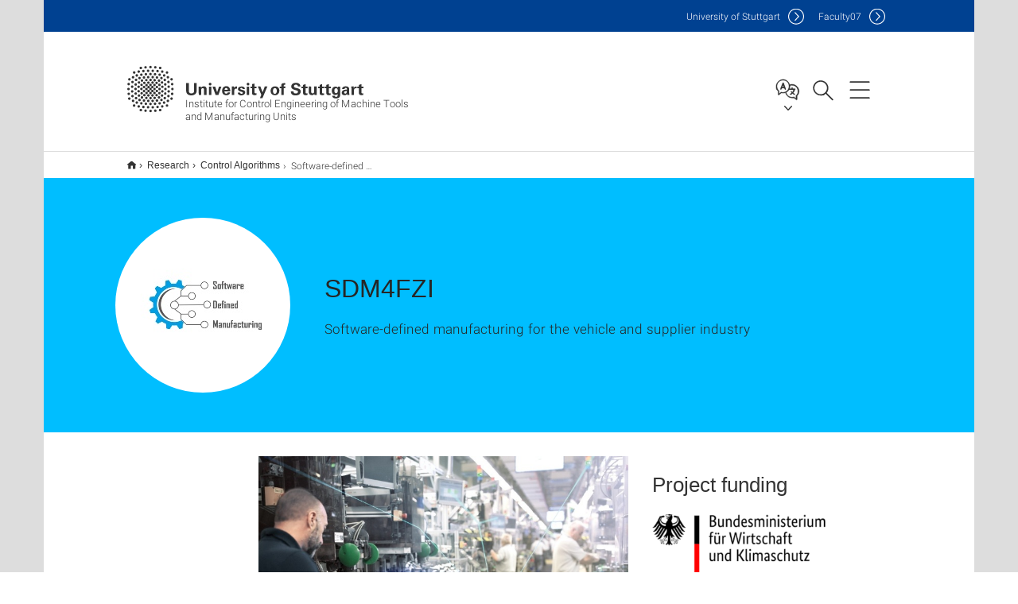

--- FILE ---
content_type: text/html;charset=UTF-8
request_url: https://www.isw.uni-stuttgart.de/en/research/control-algorithms/SDM4FZI/
body_size: 63058
content:
<!DOCTYPE html>
<!--[if lt IE 7]>      <html lang="de" class="no-js lt-ie9 lt-ie8 lt-ie7"> <![endif]-->
<!--[if IE 7]>         <html lang="de" class="no-js lt-ie9 lt-ie8"> <![endif]-->
<!--[if IE 8]>         <html lang="de" class="no-js lt-ie9"> <![endif]-->
<!--[if gt IE 8]><!-->


<!--
===================== version="0.1.29" =====================
-->

<html lang="en" class="no-js"> <!--<![endif]-->

<head>

<!-- start metadata (_metadata.hbs) -->
	<meta charset="UTF-8">
	<meta http-equiv="X-UA-Compatible" content="IE=edge"/>
	<meta name="creator" content="TIK" />
	<meta name="Publisher" content="Universität Stuttgart - TIK" />
	<meta name="Copyright" content="Universität Stuttgart" />
	<meta name="Content-language" content="en" />
	<meta name="Page-type" content="Bildungseinrichtung" />
	<meta name="viewport" content="width=device-width, initial-scale=1.0, shrink-to-fit=no"/>
	<meta name="robots" content="index, follow" />
	<meta name="system" content="20.0.18" />
	<meta name="template" content="3.0" />
	<meta name="Description" content="Software-defined manufacturing for the vehicle and supplier industry"/>	
	<meta name="og:title" content="SDM4FZI | Institute for Control Engineering of Machine Tools and Manufacturing Units | University of Stuttgart" />
	<meta name="og:description" content="Software-defined manufacturing for the vehicle and supplier industry "/>
	<meta name="og:image" content="https://www.isw.uni-stuttgart.de/img/forschung/projekte/SDM_Logo_quadrat.jpg" />
	<title>SDM4FZI | Institute for Control Engineering of Machine Tools and Manufacturing Units | University of Stuttgart</title><!-- Ende metadata -->


<!-- Styles-Einbindung (_styles.hbs) -->
	<link rel="apple-touch-icon" sizes="180x180" href="/system/modules/de.stuttgart.uni.v3.basics/resources/favicons/apple-touch-icon.png">
            <link rel="icon" type="image/png" sizes="32x32" href="/system/modules/de.stuttgart.uni.v3.basics/resources/favicons/favicon-32x32.png">
            <link rel="icon" type="image/png" sizes="16x16" href="/system/modules/de.stuttgart.uni.v3.basics/resources/favicons/favicon-16x16.png">
            <link rel="manifest" href="/system/modules/de.stuttgart.uni.v3.basics/resources/favicons/site.webmanifest">
            <link rel="mask-icon" href="/system/modules/de.stuttgart.uni.v3.basics/resources/favicons/safari-pinned-tab.svg" color="#ffffff">
            <meta name="msapplication-TileColor" content="#ffffff">
            <meta name="theme-color" content="#ffffff">
		
<link rel="stylesheet" href="/system/modules/de.stuttgart.uni.v3.basics/resources/css/styles.css" type="text/css" >
<link rel="stylesheet" href="/system/modules/de.stuttgart.uni.v3.basics/resources/css/tik.css" type="text/css" >
<link rel="stylesheet" href="/system/modules/de.stuttgart.uni.v3.basics/resources/css/jquery-ui/jquery-ui-1.11.4.min.css" type="text/css" >
<link rel="stylesheet" href="/system/modules/de.stuttgart.uni.v3.basics/resources/css/fancybox/jquery.fancybox357.min.css" type="text/css" >
<link rel="stylesheet" href="/system/modules/de.stuttgart.uni.v3.basics/resources/css/footer/footer.css" type="text/css" >
<link rel="stylesheet" href="/system/modules/de.stuttgart.uni.v3.basics/resources/css/audio/player.css" type="text/css" ><!-- Ende Styles-Einbindung -->

	<!-- Scripts
	================================================== --> 
	
	
<script src="/system/modules/de.stuttgart.uni.v3.basics/resources/js/bootstrap.js"></script>
<script src="/system/modules/de.stuttgart.uni.v3.basics/resources/js/aperto-bootstrap-ie-workaround.js"></script>
<script src="/system/modules/de.stuttgart.uni.v3.basics/resources/js/tik.js"></script>
<script src="/system/modules/de.stuttgart.uni.v3.basics/resources/js/jquery-ui/jquery-ui-1.11.4.min.js"></script>
<script src="/system/modules/de.stuttgart.uni.filters/resources/js/filters.js"></script>
<script src="/system/modules/de.stuttgart.uni.v3.basics/resources/js/fancybox/jquery.fancybox357.min.js"></script>
<script src="/system/modules/de.stuttgart.uni.v3.basics/resources/js/tippy-popper/popper.min.js"></script>
<script src="/system/modules/de.stuttgart.uni.v3.basics/resources/js/tippy-popper/tippy.min.js"></script>
<script src="/system/modules/de.stuttgart.uni.v3.zsb/resources/videointerview/js/dash.all.min.js"></script><style>
		.page-wrap > #page-complete > .container-fluid > .row > div > .row > .col-xs-12,
		.page-wrap > #page-complete > .container-fluid > .row > div > .row > .col-sm-12,
		.page-wrap > #page-complete > .container-fluid > .row > div > .row > .col-md-12,
		.page-wrap > #page-complete > .container-fluid > .row > div > .row > .col-lg-12,
		.page-wrap > #page-complete > .container > .row > div > .row > .col-xs-12,
		.page-wrap > #page-complete > .container > .row > div > .row > .col-sm-12,
		.page-wrap > #page-complete > .container > .row > div > .row > .col-md-12,
		.page-wrap > #page-complete > .container > .row > div > .row > .col-lg-12 {
			padding: 0;
		}
	</style>
</head>

<body class=" is-no-detailpage  is-not-editmode  lang-en ">

<!--googleoff: snippet-->
	
	<!-- start skiplinks (_skiplinks.hbs)-->
	<div class="skip">
		<ul>
			<li><a href="#main">jump to content</a></li>
			<li><a href="#footer">jump to footer</a></li>
		</ul>
	</div>
	<!-- end skiplinks -->

	<!--googleon: snippet-->
	<div  id="header" ><div class="header" data-id="id-4c6d6e79">
      <span data-anchor id="id-4c6d6e79"></span>
              <!-- start header (_header.hbs) -->
              <header class="b-page-header is-subidentity" data-headercontroller="">
                <div class="container">
                  <div class="container-inner">
                    <div class="row">
                      <a class="b-logo" href="https://www.isw.uni-stuttgart.de/en/">
                        <!--[if gt IE 8]><!-->
                          <img class="logo-rectangle" src="/system/modules/de.stuttgart.uni.v3.basics/resources/img/svg/logo-en.svg" alt="Logo: Universität Stuttgart - zur Startseite" />
                        <img class="logo-rectangle-inverted" src="/system/modules/de.stuttgart.uni.v3.basics/resources/img/svg/logo-inverted-en.svg" alt="Logo: Universität Stuttgart - zur Startseite" />
                        <!--<![endif]-->
                        <!--[if lt IE 9]>
                        <img class="logo-rectangle" src="/system/modules/de.stuttgart.uni.v3.basics/resources/img/png/logo-en.png" alt="Logo: Universität Stuttgart - zur Startseite" />
                        <img class="logo-rectangle-inverted" src="/system/modules/de.stuttgart.uni.v3.basics/resources/img/svg/logo-inverted-en.png" alt="Logo: Universität Stuttgart - zur Startseite" />
                        <![endif]-->

                        <span  class="subidentity fontsize-xs">Institute for Control Engineering of Machine Tools and Manufacturing Units</span>
                        </a>
                      <div class="header-box">

                        <div class="mainidentity">
                              <div class="container-inner">
                                <a href="https://www.uni-stuttgart.de/en/">Uni<span class="hideonmobile">versity of Stuttgart </span></a>
                                <a href="https://www.f07.uni-stuttgart.de/">F<span class="hideonmobile">aculty</span>07</a></div>
                            </div>
                            <div class="language">
                          <div class="language-box">
                            <span id="language-menu-title" data-tippy-content="Language of this page" data-tippy-placement="left">Language of this page</span>

                            <ul id="language-menu-options" aria-labelledby="language-menu-title" role="menu">
                                <li><a id="localelink" href="https://www.isw.uni-stuttgart.de/forschung/steuerungsalgorithmen/abgeschlossene-projekte-steuerungsalgorithmen/SDM4FZI/" lang="de"><abbr data-tippy-content="Sprache wechseln: Deutsch" data-tippy-placement="left">de</abbr></a></li>
                                              <li class="current-language"><strong><abbr data-tippy-content="Current language: AmericanEnglish" data-tippy-placement="left">en</abbr></strong></li></ul>
                            </div>
                        </div>
                        <div id="search" class="search">
                          <button aria-controls="search-box" aria-expanded="false" data-href="#search-box" data-tippy-content="Search" data-tippy-placement="left"><span>Search</span>
                          </button>
                        </div>
                        <div class="nav-button">
								<button class="lines-button" aria-controls="main-nav" aria-expanded="false" data-href="#b-page-nav" data-tippy-content="Main navigation" data-tippy-placement="left">
									<span class="lines">Main navigation</span>
								</button>
							</div>
						<div class="login-main-desktop"></div>
                      </div>
                    </div>
                  </div>
                </div>
                <!-- Start Suche (_search.hbs) -->
                <div class="search-box js-visible" id="search-box" aria-hidden="true">
                  <h2>Search</h2>
                  <div class="container" role="tabpanel">
                    <div class="search-box-inner">
                      <form action="https://www.isw.uni-stuttgart.de/en/search/">
                        <fieldset>
                          <div class="form-label col-sm-12">
                            <label for="global-search">Suche</label>
                            <input type="search" name="q" placeholder="Search for topics, people, ..." id="global-search" class="autosuggest" />
                          </div>
                          <div class="button">
                            <input aria-label="Start search" type="submit" value="search">
                          </div>
                        </fieldset>
                        <input type="hidden" name="lq" value="" />
                        <input type="hidden" name="reloaded" value=""/>                       
                        <input type="hidden" name="restriction" value="false"/>
                        </form>
                    </div>
                  </div>
                </div>
                <!-- Ende Suche -->
                <div class="login-main-mobile js-visible" aria-hidden="false"></div>
                <!-- Ende Login -->
              </header>
              <!-- Ende header -->

              <div class="b-page-nav is-subidentity" id="main-nav" aria-hidden="true">
                <div class="container">
                  <div class="container-inner">
                    <div class="fixed-wrapper">
                      <a class="backto" href="#">back</a>
                      <div class="location" aria-hidden="true">
                        <ul>
                          <li class="on"><span></span></li>
                            <li><span></span></li>
                          <li><span></span></li>
                          <li><span></span></li>
                          <li><span></span></li>
                        </ul>
                      </div>
                    </div>

                    <div class="scroll-wrapper">
                      <nav class="main-navigation" aria-label="Main navigation">
                        <div class="menu-group-box" >
                          <div class="menu-box" data-level="show-level-0">
                            <div class="viewbox" style="position:relative;">
                              <div class="wrapper" style="width: 100%; height: 100%;">
                                <ul class="menu level-0 " id="level-0-0">
	<li class="has-menu"><a href="#level-1-0">Institute</a></li>
	<li class="has-menu"><a href="#level-1-1">Research</a></li>
	<li><a href="https://www.isw.uni-stuttgart.de/en/teaching/">Teaching</a></li>
	<li><a href="https://www.isw.uni-stuttgart.de/en/publications/">Publications</a></li>
</ul>
	<ul class="menu level-1 " id="level-1-0" data-parent="#level-0-0" >
		<li class="overview"><a href="https://www.isw.uni-stuttgart.de/en/institute/">Institute</a></li>
		<li><a href="https://www.isw.uni-stuttgart.de/en/institute/team/">Team</a></li>
		<li><a href="https://www.isw.uni-stuttgart.de/en/institute/contact/">Contact</a></li>
		<li class="has-menu"><a href="#level-2-2">Highlights</a></li>
		<li><a href="https://www.isw.uni-stuttgart.de/en/institute/initiatives-of-excellence/">Initiatives of Excellence</a></li>
		<li><a href="https://www.isw.uni-stuttgart.de/en/institute/news/">Announcements</a></li>
	</ul>
		<ul class="menu level-2 " id="level-2-2" data-parent="#level-1-0" >
			<li class="overview"><a href="https://www.isw.uni-stuttgart.de/en/institute/highlights/">Highlights</a></li>
			<li><a href="https://www.isw.uni-stuttgart.de/en/institute/highlights/mona/">Modulare Werkzeugmaschine </a></li>
			<li><a href="https://www.isw.uni-stuttgart.de/en/institute/highlights/tsn/">Time-Sensitive Networking</a></li>
			<li><a href="https://www.isw.uni-stuttgart.de/en/institute/highlights/digital-twin/">Digital Twin for Production</a></li>
			<li><a href="https://www.isw.uni-stuttgart.de/en/institute/highlights/additive-manufacturing/">Additive Manufacturing</a></li>
			<li><a href="https://www.isw.uni-stuttgart.de/en/institute/highlights/bionic-constructing/">Bionic Constructing</a></li>
			<li><a href="https://www.isw.uni-stuttgart.de/en/institute/highlights/arena-2036/">ARENA 2036 Research Factory</a></li>
			<li><a href="https://www.isw.uni-stuttgart.de/en/institute/highlights/expo-2015/">Milan World Expo 2015</a></li>
			<li><a href="https://www.isw.uni-stuttgart.de/en/institute/highlights/expo-2010/">Shanghai World Expo 2010</a></li>
		</ul>
	<ul class="menu level-1 " id="level-1-1" data-parent="#level-0-0" >
		<li class="overview"><a href="https://www.isw.uni-stuttgart.de/en/research/">Research</a></li>
		<li class="has-menu"><a href="#level-2-5">Additive Manufacturing</a></li>
		<li class="has-menu"><a href="#level-2-6">Communications</a></li>
		<li class="has-menu"><a href="#level-2-7">Control Algorithms</a></li>
		<li class="has-menu"><a href="#level-2-8">Control Architectures</a></li>
		<li class="has-menu"><a href="#level-2-9">Drive Control</a></li>
		<li class="has-menu"><a href="#level-2-10">Engineering</a></li>
		<li class="has-menu"><a href="#level-2-11">Machine Engineering</a></li>
		<li class="has-menu"><a href="#level-2-12">Virtual Production</a></li>
		<li class="has-menu"><a href="#level-2-13">Simulation</a></li>
	</ul>
		<ul class="menu level-2 " id="level-2-12" data-parent="#level-1-1" >
			<li class="overview"><a href="https://www.isw.uni-stuttgart.de/en/research/Virtual-Production/">Virtual Production</a></li>
			<li><a href="https://www.isw.uni-stuttgart.de/en/research/Virtual-Production/KI-Steuerung/">Automated control programming using machine learning</a></li>
			<li><a href="https://www.isw.uni-stuttgart.de/en/research/Virtual-Production/aCoSi/">Automated partitioning for real-time co-simulation in the virtual commissioning of production systems</a></li>
			<li><a href="https://www.isw.uni-stuttgart.de/en/research/Virtual-Production/SISI/">Control Integrated Digital Twin for Online Optimization of Forming Processes</a></li>
			<li><a href="https://www.isw.uni-stuttgart.de/en/research/Virtual-Production/hybride-ibn/">Development of a modular development and service platform for implementing a smooth transition from virtual to real commissioning of manufacturing plants – v2r-IBN</a></li>
			<li><a href="https://www.isw.uni-stuttgart.de/en/research/Virtual-Production/Requirement-to-Development-Digital-Twin-R2D2-Twin/">Development of a novel tool and associated methods for the use of 3D simulation in the requirements phase of machines and plants and their transformation into virtual commissioning</a></li>
			<li><a href="https://www.isw.uni-stuttgart.de/en/research/Virtual-Production/growING/">Growing Digital Twins for integrated Co-Creation</a></li>
			<li><a href="https://www.isw.uni-stuttgart.de/en/research/Virtual-Production/MRiLS/">Hybrid interaction concept for training using mixed reality in the loop simulation</a></li>
			<li><a href="https://www.isw.uni-stuttgart.de/en/research/Virtual-Production/RT-ORCS/">Orchestration of container-based distributed real-time control applications</a></li>
			<li><a href="https://www.isw.uni-stuttgart.de/en/research/Virtual-Production/STR_S10_2/">Soft Tissue Robotics - Machine Learning on the simulation of soft materials</a></li>
			<li><a href="https://www.isw.uni-stuttgart.de/en/research/Virtual-Production/SCOLAR/">Systematic Component-Oriented Language Reuse </a></li>
			<li><a href="https://www.isw.uni-stuttgart.de/en/research/Virtual-Production/Gaia-X4ICM/">Infrastructure for end-to-end digitization of production based on GAIA-X</a></li>
			<li><a href="https://www.isw.uni-stuttgart.de/en/research/Virtual-Production/flowvc/">Extension of the multi-scale-network-model for the virtual commissioning of complex material flow systems</a></li>
			<li><a href="https://www.isw.uni-stuttgart.de/en/research/Virtual-Production/completed-projects-virtuelle-production/">Completed projects</a></li>
		</ul>
		<ul class="menu level-2 " id="level-2-5" data-parent="#level-1-1" >
			<li class="overview"><a href="https://www.isw.uni-stuttgart.de/en/research/additive-manufacturing/">Additive Manufacturing</a></li>
			<li><a href="https://www.isw.uni-stuttgart.de/en/research/additive-manufacturing/Prozessoptimierung-Laserstrahlschmelzen/">Development of a self-adapting control system to optimize the quality of additively manufactured components</a></li>
			<li class="has-menu"><a href="#level-3-9">Completed projects</a></li>
		</ul>
			<ul class="menu level-3 " id="level-3-9" data-parent="#level-2-5" >
				<li class="overview"><a href="https://www.isw.uni-stuttgart.de/en/research/additive-manufacturing/completed-projects-additive-manufacturing/">Completed projects</a></li>
				<li><a href="https://www.isw.uni-stuttgart.de/en/research/additive-manufacturing/completed-projects-additive-manufacturing/5D-Linsendruck/">Femtosecond 5D printing on free-form surfaces with submicrometer precision for optical sensors</a></li>
				<li><a href="https://www.isw.uni-stuttgart.de/en/research/additive-manufacturing/completed-projects-additive-manufacturing/Formwork-pressure-in-flow-production/">Development of an adaptable manufacturing process for modular lightweight concrete components using fully recyclable formwork systems</a></li>
			</ul>
		<ul class="menu level-2 " id="level-2-6" data-parent="#level-1-1" >
			<li class="overview"><a href="https://www.isw.uni-stuttgart.de/en/research/communications/">Communications</a></li>
			<li><a href="https://www.isw.uni-stuttgart.de/en/research/communications/arena2036/">Active Research Environment for the Next Generation of Automobiles "ARENA2036"</a></li>
			<li><a href="https://www.isw.uni-stuttgart.de/en/research/communications/COSMIC-X/">Collaborative Smart Services for Industrial Value Networks in GAIA-X</a></li>
			<li><a href="https://www.isw.uni-stuttgart.de/en/research/communications/OPC-UA-Testfall-Generator/">Development of a software system to automate the generation of OPC UA test cases and test scripts</a></li>
			<li><a href="https://www.isw.uni-stuttgart.de/en/research/communications/Factory-X/">Factory-X - Creating an open and collaborative data ecosystem for factory equipment suppliers and operators</a></li>
			<li><a href="https://www.isw.uni-stuttgart.de/en/research/communications/growING/">Growing Digital Twins for integrated Co-Creation</a></li>
			<li><a href="https://www.isw.uni-stuttgart.de/en/research/communications/Gaia-X4ICM/">Infrastructure for end-to-end digitization of production based on GAIA-X</a></li>
			<li><a href="https://www.isw.uni-stuttgart.de/en/research/communications/USE/">Low-Code Universal Setup Environment for OPC UA Products</a></li>
			<li><a href="https://www.isw.uni-stuttgart.de/en/research/communications/SDM4FZI/">Software-defined manufacturing for the vehicle and supplier industry</a></li>
			<li><a href="https://www.isw.uni-stuttgart.de/en/research/communications/completed-projects-communication/">Completed projects</a></li>
		</ul>
		<ul class="menu level-2 active-list" id="level-2-7" data-parent="#level-1-1"  style="display: block;" aria-expanded="true">
			<li class="overview"><a href="https://www.isw.uni-stuttgart.de/en/research/control-algorithms/">Control Algorithms</a></li>
			<li><a href="https://www.isw.uni-stuttgart.de/en/research/control-algorithms/Adaptive-PWM/">Adaptive pulse-width modulation for an increased energy efficiency of electrical servo drives in tooling machines</a></li>
			<li><a href="https://www.isw.uni-stuttgart.de/en/research/control-algorithms/CO2-HyChain/">CO2 emission reduction by raising the technological maturity of the supply chain of hybrid high-performance components for functional lightweight construction</a></li>
			<li><a href="https://www.isw.uni-stuttgart.de/en/research/control-algorithms/SDM4FZI/" class="active">Software-defined manufacturing for the vehicle and supplier industry</a></li>
			<li><a href="https://www.isw.uni-stuttgart.de/en/research/control-algorithms/oap/">??? NavText ???</a></li>
			<li><a href="https://www.isw.uni-stuttgart.de/en/research/control-algorithms/completed-projects-control-algorithms/">Completed projects</a></li>
		</ul>
		<ul class="menu level-2 " id="level-2-8" data-parent="#level-1-1" >
			<li class="overview"><a href="https://www.isw.uni-stuttgart.de/en/research/control-architectures/">Control Architectures</a></li>
			<li><a href="https://www.isw.uni-stuttgart.de/en/research/control-architectures/arena2036/">Active Research Environment for the Next Generation of Automobiles "ARENA2036"</a></li>
			<li><a href="https://www.isw.uni-stuttgart.de/en/research/control-architectures/Gaia-X4ICM/">Infrastructure for end-to-end digitization of production based on GAIA-X</a></li>
			<li><a href="https://www.isw.uni-stuttgart.de/en/research/control-architectures/SDM4FZI/">Software-defined manufacturing for the vehicle and supplier industry</a></li>
			<li><a href="https://www.isw.uni-stuttgart.de/en/research/control-architectures/RT-ORCS/">Orchestration of container-based distributed real-time control applications</a></li>
			<li><a href="https://www.isw.uni-stuttgart.de/en/research/control-architectures/completed-projects-control-architectures/">Completed projects</a></li>
			<li><a href="https://www.isw.uni-stuttgart.de/en/research/control-architectures/CoPoRust/">Rust support for coded processing</a></li>
		</ul>
		<ul class="menu level-2 " id="level-2-9" data-parent="#level-1-1" >
			<li class="overview"><a href="https://www.isw.uni-stuttgart.de/en/research/drive-control/">Drive Control</a></li>
			<li><a href="https://www.isw.uni-stuttgart.de/en/research/drive-control/Adaptive-PWM/">Adaptive pulse-width modulation for an increased energy efficiency of electrical servo drives in tooling machines</a></li>
			<li><a href="https://www.isw.uni-stuttgart.de/en/research/drive-control/CO2-HyChain/">CO2 emission reduction by raising the technological maturity of the supply chain of hybrid high-performance components for functional lightweight construction</a></li>
			<li><a href="https://www.isw.uni-stuttgart.de/en/research/drive-control/HyCompII/">Compensation of kinematic transmission errors within industrial robots</a></li>
			<li><a href="https://www.isw.uni-stuttgart.de/en/research/drive-control/IKEPa/">Identification and Compensation of Electromechanical Properties of Cable Drives for Cable-Driven Parallel Robots</a></li>
			<li><a href="https://www.isw.uni-stuttgart.de/en/research/drive-control/Impact-Actuator/">Improved path guidance of feed axes through inertia-based Impact Actuator on machine table</a></li>
			<li><a href="https://www.isw.uni-stuttgart.de/en/research/drive-control/ZRA-Gleichlauf/">Improvement of the accuracy of rack-and-pinion drives through model-based compensation of the transmission errors</a></li>
			<li><a href="https://www.isw.uni-stuttgart.de/en/research/drive-control/AdaVoS/">Improvement of the dynamic behavior of industrial robots through adaptive gear preloading</a></li>
			<li><a href="https://www.isw.uni-stuttgart.de/en/research/drive-control/Master-Switch/">Novel position control for electrically preloaded rack-and-pinion drives to increase precision</a></li>
			<li><a href="https://www.isw.uni-stuttgart.de/en/research/drive-control/oap/">??? NavText ???</a></li>
			<li><a href="https://www.isw.uni-stuttgart.de/en/research/drive-control/IR-Beobachter/">Optimal contact force estimation for industrial robots in mechanical manufacturing processes</a></li>
			<li><a href="https://www.isw.uni-stuttgart.de/en/research/drive-control/VoKuMe/">Preload adjustment for ball screw drives by means of passive mechanics</a></li>
			<li><a href="https://www.isw.uni-stuttgart.de/en/research/drive-control/completed-projects-drive-control/">Completed projects</a></li>
		</ul>
		<ul class="menu level-2 " id="level-2-10" data-parent="#level-1-1" >
			<li class="overview"><a href="https://www.isw.uni-stuttgart.de/en/research/engineering/">Engineering</a></li>
			<li><a href="https://www.isw.uni-stuttgart.de/en/research/engineering/arena2036/">Active Research Environment for the Next Generation of Automobiles "ARENA2036"</a></li>
			<li><a href="https://www.isw.uni-stuttgart.de/en/research/engineering/EXC-IntCDC-RP14/">Additive cyber-physical manufacturing platform for multifunctional, load-optimized structural elements made of fiber-reinforced composites</a></li>
			<li><a href="https://www.isw.uni-stuttgart.de/en/research/engineering/STR/">Autonomous handling of deformable linear objects with industrial robots</a></li>
			<li><a href="https://www.isw.uni-stuttgart.de/en/research/engineering/COSMIC-X/">Collaborative Smart Services for Industrial Value Networks in GAIA-X</a></li>
			<li><a href="https://www.isw.uni-stuttgart.de/en/research/engineering/Requirement-to-Development-Digital-Twin-R2D2-Twin/">Development of a novel tool and associated methods for the use of 3D simulation in the requirements phase of machines and plants and their transformation into virtual commissioning</a></li>
			<li><a href="https://www.isw.uni-stuttgart.de/en/research/engineering/Factory-X/">Factory-X - Creating an open and collaborative data ecosystem for factory equipment suppliers and operators</a></li>
			<li><a href="https://www.isw.uni-stuttgart.de/en/research/engineering/growING/">Growing Digital Twins for integrated Co-Creation</a></li>
			<li><a href="https://www.isw.uni-stuttgart.de/en/research/engineering/VoKuMe/">Preload adjustment for ball screw drives by means of passive mechanics</a></li>
			<li><a href="https://www.isw.uni-stuttgart.de/en/research/engineering/RoboCable/">Robot-based manipulation of branched deformable linear objects with high variance and process uncertainties in electric vehicle production</a></li>
			<li><a href="https://www.isw.uni-stuttgart.de/en/research/engineering/SDM4FZI/">Software-defined manufacturing for the vehicle and supplier industry</a></li>
			<li><a href="https://www.isw.uni-stuttgart.de/en/research/engineering/Gaia-X4ICM/">Infrastructure for end-to-end digitization of production based on GAIA-X</a></li>
			<li><a href="https://www.isw.uni-stuttgart.de/en/research/engineering/completed-projects-engineering/">Completed projects</a></li>
			<li><a href="https://www.isw.uni-stuttgart.de/en/research/engineering/CoPoRust/">Rust support for coded processing</a></li>
		</ul>
		<ul class="menu level-2 " id="level-2-11" data-parent="#level-1-1" >
			<li class="overview"><a href="https://www.isw.uni-stuttgart.de/en/research/machine-engineering/">Machine Engineering</a></li>
			<li><a href="https://www.isw.uni-stuttgart.de/en/research/machine-engineering/CO2-HyChain/">CO2 emission reduction by raising the technological maturity of the supply chain of hybrid high-performance components for functional lightweight construction</a></li>
			<li><a href="https://www.isw.uni-stuttgart.de/en/research/machine-engineering/HyCompII/">Compensation of kinematic transmission errors within industrial robots</a></li>
			<li><a href="https://www.isw.uni-stuttgart.de/en/research/machine-engineering/IntCDC-RP27/">Cyber-Physical, Large-Scale Manipulation with Highly Reconfigurable and Multi-Functional Cable Robots for Construction in Existing Structures</a></li>
			<li><a href="https://www.isw.uni-stuttgart.de/en/research/machine-engineering/Impact-Actuator/">Improved path guidance of feed axes through inertia-based Impact Actuator on machine table</a></li>
			<li><a href="https://www.isw.uni-stuttgart.de/en/research/machine-engineering/ZRA-Gleichlauf/">Improvement of the accuracy of rack-and-pinion drives through model-based compensation of the transmission errors</a></li>
			<li><a href="https://www.isw.uni-stuttgart.de/en/research/machine-engineering/AdaVoS/">Improvement of the dynamic behavior of industrial robots through adaptive gear preloading</a></li>
			<li><a href="https://www.isw.uni-stuttgart.de/en/research/machine-engineering/VoKuMe/">Preload adjustment for ball screw drives by means of passive mechanics</a></li>
			<li><a href="https://www.isw.uni-stuttgart.de/en/research/machine-engineering/completed-projects-machine-engineering/">Completed projects</a></li>
		</ul>
		<ul class="menu level-2 " id="level-2-13" data-parent="#level-1-1" >
			<li class="overview"><a href="https://www.isw.uni-stuttgart.de/en/research/simulation/">Simulation</a></li>
			<li><a href="https://www.isw.uni-stuttgart.de/en/research/simulation/EXC-IntCDC-RP14/">Additive cyber-physical manufacturing platform for multifunctional, load-optimized structural elements made of fiber-reinforced composites</a></li>
			<li><a href="https://www.isw.uni-stuttgart.de/en/research/simulation/KI-Steuerung/">Automated control programming using machine learning</a></li>
			<li><a href="https://www.isw.uni-stuttgart.de/en/research/simulation/aCoSi/">Automated partitioning for real-time co-simulation in the virtual commissioning of production systems</a></li>
			<li><a href="https://www.isw.uni-stuttgart.de/en/research/simulation/STR/">Autonomous handling of deformable linear objects with industrial robots</a></li>
			<li><a href="https://www.isw.uni-stuttgart.de/en/research/simulation/SISI/">Control Integrated Digital Twin for Online Optimization of Forming Processes</a></li>
			<li><a href="https://www.isw.uni-stuttgart.de/en/research/simulation/CO2-HyChain/">CO2 emission reduction by raising the technological maturity of the supply chain of hybrid high-performance components for functional lightweight construction</a></li>
			<li><a href="https://www.isw.uni-stuttgart.de/en/research/simulation/IntCDC-RP27/">Cyber-Physical, Large-Scale Manipulation with Highly Reconfigurable and Multi-Functional Cable Robots for Construction in Existing Structures</a></li>
			<li><a href="https://www.isw.uni-stuttgart.de/en/research/simulation/Requirement-to-Development-Digital-Twin-R2D2-Twin/">Development of a novel tool and associated methods for the use of 3D simulation in the requirements phase of machines and plants and their transformation into virtual commissioning</a></li>
			<li><a href="https://www.isw.uni-stuttgart.de/en/research/simulation/Factory-X/">Factory-X - Creating an open and collaborative data ecosystem for factory equipment suppliers and operators</a></li>
			<li><a href="https://www.isw.uni-stuttgart.de/en/research/simulation/growING/">Growing Digital Twins for integrated Co-Creation</a></li>
			<li><a href="https://www.isw.uni-stuttgart.de/en/research/simulation/MRiLS/">Hybrid interaction concept for training using mixed reality in the loop simulation</a></li>
			<li><a href="https://www.isw.uni-stuttgart.de/en/research/simulation/VoKuMe/">Preload adjustment for ball screw drives by means of passive mechanics</a></li>
			<li><a href="https://www.isw.uni-stuttgart.de/en/research/simulation/RoboCable/">Robot-based manipulation of branched deformable linear objects with high variance and process uncertainties in electric vehicle production</a></li>
			<li><a href="https://www.isw.uni-stuttgart.de/en/research/simulation/STR_S10_2/">Soft Tissue Robotics - Machine Learning on the simulation of soft materials</a></li>
			<li><a href="https://www.isw.uni-stuttgart.de/en/research/simulation/SDM4FZI/">Software-defined manufacturing for the vehicle and supplier industry</a></li>
			<li><a href="https://www.isw.uni-stuttgart.de/en/research/simulation/Gaia-X4ICM/">Infrastructure for end-to-end digitization of production based on GAIA-X</a></li>
			<li><a href="https://www.isw.uni-stuttgart.de/en/research/simulation/flowvc/">Extension of the multi-scale-network-model for the virtual commissioning of complex material flow systems</a></li>
			<li><a href="https://www.isw.uni-stuttgart.de/en/research/simulation/completed-projects-simulation/">Completed projects</a></li>
		</ul>
<!-- Navigation: 14 µs --></div>

                            </div>
                          </div>
                        </div>
                      </nav>
                      <a href="#closeNavigation" class="close-nav">close navigation</a>
                      </div>

                  </div><!-- container-inner -->
                </div><!--  container -->
              </div></div>
    <script type="module">
      
      import Login from '/system/modules/de.stuttgart.uni.v3.basics/resources/js/login.mjs'
      new Login("en", "", "", "", "", "", "", "", "", true).init()
    </script>
  </div><div id="wrapper" class="is-subidentity">
		<div id="content">
			<main id="main" class="r-main">
				<div class="main__wrapper" data-js-id="container">
                    <noscript>
                        <div class="alert alert-danger">For full functionality of this site it is necessary to enable JavaScript. Here are the <a href="https://enablejavascript.co/" target="_blank">instructions how to enable JavaScript in your web browser</a>.</div></noscript>
					<!-- Start Segment -->
					<div class="segment is-border-top">
							<div class="container">
								<div class="container-inner">
									<div class="row">
										<div class="col-md-12">
											<!-- Start Breadcrumb (_breadcrumb.hbs) -->
											<nav class="b-breadscroller--default" data-css="b-breadscroller" data-js-module="breadscroller" aria-label="breadcrumb">
													<!--googleoff: snippet-->
													<h2 class="breadscroller__headline">Position within the page tree</h2>
													<div class="breadscroller__controls" data-js-atom="breadscroller-controls">
														<button class="breadscroller__controls-btn is-back" data-js-atom="breadscroller-controls-back">
															<span>Move path to the left</span>
														</button>
														<button class="breadscroller__controls-btn is-forward" data-js-atom="breadscroller-controls-forward">
															<span>Move path to the right</span>
														</button>
													</div>
													<!--googleon: snippet-->
													<div class="breadscroller__content" data-js-atom="breadscroller-container">
														<ol class="breadscroller__list" data-js-atom="breadscroller-list">

															<li class="breadscroller__list-item">
																				<a href="https://www.isw.uni-stuttgart.de/en/" class="breadscroller__list-element">Home</a>
																			</li>
																		<li class="breadscroller__list-item">
																				<a href="https://www.isw.uni-stuttgart.de/en/research/" class="breadscroller__list-element">Research</a>
																			</li>
																		<li class="breadscroller__list-item">
																				<a href="https://www.isw.uni-stuttgart.de/en/research/control-algorithms/" class="breadscroller__list-element">Control Algorithms</a>
																			</li>
																		<li class="breadscroller__list-item">
																							<span class="breadscroller__list-element is-active">Software-defined manufacturing for the vehicle and supplier industry</span>
																						</li>
																					</ol>
													</div>
												</nav>	
												<!-- Ende Breadcrumb -->
											<!-- Breadcrumb: 575 µs --></div>
									</div>
								</div><!--  container-inner -->
							</div><!-- container -->
						</div>
					<!-- End Segment -->

					<div  id="intro" ><div class="introbox pgelement image-element" style="margin-bottom: 30px;" data-id="id-93390da7">
			<span data-anchor id="id-93390da7"></span>
							
							<div class="segment is-bg-blue  ">
								<div class="container">
									<div class="container-inner">
										<div class="row">
											<div class="c-intro-teaser--default  " data-css="c-intro-teaser">
												<div class="intro-teaser__wrapper">
													<figure class="c-figure--intro-teaser" data-css="c-figure">
															<div class="figure__wrapper">
															
																<picture class="c-picture" data-css="c-picture">
	<img src="https://www.isw.uni-stuttgart.de/img/forschung/projekte/SDM_Logo_quadrat.jpg?__scale=w:220,h:220,cx:0,cy:0,cw:2000,ch:2000" style=""  alt=""/>
</picture>
</div>
														</figure>
													<div class="intro-teaser__content col-md-9 col-sm-8 col-xs-12">
														<div class="reverse-order">
															<h1  class="intro-teaser__headline">SDM4FZI</h1>
															</div>
														<p >
																Software-defined manufacturing for the vehicle and supplier industry</p>
															</div>
													</div>
											</div>
										</div>
									</div>
								</div>
							</div></div>
	</div><div  id="page-complete" ><div>
		<div class="segment  ">
   <div class="container ">
       <div class="container-inner">
          <div class="row "><div class="oc-container-column col-sm-4 col-md-3 col-sm-push-7 col-md-push-6 col-md-offset-2" ><div class="flexblocks_v3 pgelement" style="margin-bottom: 30px;" data-id="id-931c5de1">
					<h2 >Project funding</h2>
					<span data-anchor id="id-931c5de1"></span>
						<div class="flexblocks">
		<div>
								<span data-anchor id="id-931c5de1-0"></span>
								<div class="absatz">
									<div >
											</div>
									<div class="image ">
											<div class="overflow-hidden">
												<a data-fancybox="flexblockfotos" href="https://www.isw.uni-stuttgart.de/img/forschung/logos/bmwk.png?__scale=w:1000,h:1000,q:100,t:3" aria-label="PNG" data-caption="<br />">
													<picture class="img-responsive" data-css="c-picture">
	<img src="https://www.isw.uni-stuttgart.de/img/forschung/logos/bmwk.png?__scale=w:720,h:360,cx:0,cy:0,cw:318,ch:159" style=""  alt=""/>
</picture>
</a>
												</div>
										</div>
									</div>
								</div></div>
</div><div class="linklist pgelement" style="margin-bottom: 30px;" data-id="id-93244d23">
			<span data-anchor id="id-93244d23"></span>
			
			<h5 >Project partner</h5>
									<ul class="linklist_standard" style="">
										<li><a  href="https://23technologies.cloud/de">23 Technologies</a><br /><span class="desc"></span></li>
										<li><a  href="https://new.abb.com/de">ABB AG</a><br /><span class="desc"></span></li>
										<li><a  href="https://ascon-systems.de/">ASCon Systems GmbH</a><br /><span class="desc"></span></li>
										<li><a  href="https://www.audi.de/de/brand/de.html">AUDI AG</a><br /><span class="desc"></span></li>
										<li><a  href="https://www.audi-planung.de/aplan/web/de.html">Audi Planung GmbH</a><br /><span class="desc"></span></li>
										<li><a  href="https://www.balluff.com/de-de/">Balluff GmbH</a><br /><span class="desc"></span></li>
										<li><a  href="https://www.bosch.de/">BOSCH</a><br /><span class="desc"></span></li>
										<li><a  href="https://www.boschrexroth.com/en/dc/">Bosch Rexroth AG</a><br /><span class="desc"></span></li>
										<li><a  href="https://www.zeiss.de/corporate/home.html">Carl Zeiss AG</a><br /><span class="desc"></span></li>
										<li><a  href="https://www.codesys.com/">CODESYS GmbH</a><br /><span class="desc"></span></li>
										<li><a  href="https://www.eplan.de/">EPLAN GmbH & Co. KG</a><br /><span class="desc"></span></li>
										<li><a  href="https://www.exapt.de/de/">EXAPT Systemtechnik GmbH</a><br /><span class="desc"></span></li>
										<li><a  href="https://www.flexis.com/">flexis AG</a><br /><span class="desc"></span></li>
										<li><a  href="https://www.heitec.de/de/start">HEITEC AG</a><br /><span class="desc"></span></li>
										<li><a  href="https://www.homag.com/">HOMAG Group AG</a><br /><span class="desc"></span></li>
										<li><a  href="https://www.isg-stuttgart.de/de/softwareloesungen-und-technologien-fuer-die-steuerungs-und-automatisierungstechnik">ISG Industrielle Steuerungstechnik GmbH</a><br /><span class="desc"></span></li>
										<li><a  href="https://www.kenbun.de/">KENBUN IT AG</a><br /><span class="desc"></span></li>
										<li><a  href="https://www.kit.edu/index.php/">Karlsruher Institut für Technologie (KIT) </a><br /><span class="desc"></span></li>
										<li><a  href="https://www.nagel.com/">NAGEL Maschinen- u. Werkzeugfabrik GmbH</a><br /><span class="desc"></span></li>
										<li><a  href="https://www.pilz.com/">Pilz</a><br /><span class="desc"></span></li>
										<li><a  href="https://www.roth-gruppe.de/">Roth Gruppe</a><br /><span class="desc"></span></li>
										<li><a  href="https://scale-it.org/">SCALE it e.G.</a><br /><span class="desc"></span></li>
										<li><a  href="https://www.simplan.de/forschung/forschungsprojekt-sdm4fzi/">SimPlan AG</a><br /><span class="desc"></span></li>
										<li><a  href="https://www.sotec.eu/">SOTEC Software Entwicklungs GmbH + Co</a><br /><span class="desc"></span></li>
										<li><a  href="https://www.trumpf.com/de_DE/">TRUMPF GmbH + Co. KG </a><br /><span class="desc"></span></li>
										<li><a  href="https://www.uni-stuttgart.de/">Universität Stuttgart</a><br /><span class="desc"></span></li>
										</ul></div>
	</div><div class="oc-container-column col-sm-7 col-md-6 col-sm-pull-4 col-md-pull-3" ><div class="flexblocks_v3 pgelement" style="margin-bottom: 30px;" data-id="id-932fe5e5">
					<span data-anchor id="id-932fe5e5"></span>
						<div class="flexblocks">
		<div>
								<span data-anchor id="id-932fe5e5-0"></span>
								<div class="absatz">
									<div >
											</div>
									<div class="image ">
											<div class="overflow-hidden">
												<a data-fancybox="flexblockfotos" href="https://www.isw.uni-stuttgart.de/img/forschung/projekte/Bild_Slider_Bosch.jpg?__scale=w:1000,h:1000,q:100,t:3" aria-label="JPEG" data-caption="<br />Image: BOSCH">
													<picture class="img-responsive" data-css="c-picture">
	<img src="https://www.isw.uni-stuttgart.de/img/forschung/projekte/Bild_Slider_Bosch.jpg?__scale=w:720,h:510,cx:0,cy:0,cw:1132,ch:801" style=""  alt=""/>
</picture>
</a>
												<div class="caption">
														<div class="image-description"></div>
														<div class="image-copyright">Image: BOSCH</div>
													</div>
												</div>
										</div>
									</div>
								</div>
						<div>
								<span data-anchor id="id-932fe5e5-1"></span>
								<h3 id="id-932fe5e5-head2"  class="firsthead">Background</h3>
									<div class="absatz">
									<div >
											<p style="text-align: justify;">The adaptability of production systems is an important factor for producing profitably despite highly volatile markets. Software-defined manufacturing (SDM) is a revolutionary, model-driven approach to achieving this goal. The method is derived from the information and communication technology, in which even non-preplanned device functions can be defined entirely by software. The software is automatically derived and distributed from models (digital twins), that represent the existing hardware. The SDM4FZI project transfers the method to the production technology of the vehicle and supplier industry. The aim is to create a software-defined production factory in order to achieve maximum mutability.</p></div>
									<div class="image ">
											<div class="overflow-hidden">
												<a data-fancybox="flexblockfotos" href="https://www.isw.uni-stuttgart.de/img/forschung/projekte/SDM_englisch.png?__scale=w:1000,h:1000,q:100,t:3" aria-label="PNG" data-caption="Schematic structure of a software-defined production factory<br />">
													<picture class="img-responsive" data-css="c-picture">
	<img src="https://www.isw.uni-stuttgart.de/img/forschung/projekte/SDM_englisch.png?__scale=w:720,h:542,cx:0,cy:0,cw:1999,ch:1505" style=""  alt="Schematic structure of a software-defined production factory"/>
</picture>
</a>
												<div class="caption">
														<div class="image-description">Schematic structure of a software-defined production factory</div>
														<div class="image-copyright"></div>
													</div>
												</div>
										</div>
									</div>
								</div>
						<div>
								<span data-anchor id="id-932fe5e5-2"></span>
								<h3 id="id-932fe5e5-head3"  class="">Goals</h3>
									<div class="absatz">
									<div >
											<p style="text-align: justify;">A basic prerequisite for a software-defined production factory are adaptable production systems, an open control architecture and a convergent (real-time) communication infrastructure from sensor to cloud. As well as a complete abstraction of existing systems by digital twins. This technology enables enormous adaptability, which is to be managed by optimization algorithms.</p>
<p style="text-align: justify;">ISW's work focuses on the enabler technologies:</p>
<ul>
<li style="text-align: justify;">Definition of a reference architecture model to describe the digital twins</li>
<li style="text-align: justify;">Development of an SDM-capable infrastructure (production OT)</li>
</ul>
<p>&nbsp;</p></div>
									</div>
								</div></div>
</div></div>         </div>
      </div>
   </div>
</div></div>	
<div>
		<div class="segment  ">
   <div class="container ">
       <div class="container-inner">
          <div class="row ">
  <div class="col-md-8 oc-container-column col-md-offset-2" ></div>         </div>
      </div>
   </div>
</div></div>	
<div>
		<div class="segment  ">
   <div class="container ">
       <div class="container-inner">
          <div class="row ">
  <div class="col-md-8 oc-container-column col-md-offset-2" ><div class="flexblocks_v3 pgelement" style="margin-bottom: 30px;" data-id="id-92e7933d">
					<span data-anchor id="id-92e7933d"></span>
						<div class="flexblocks">
		<div>
								<span data-anchor id="id-92e7933d-0"></span>
								<h3 id="id-92e7933d-head1"  class="firsthead">Reference architecture model</h3>
									<div class="absatz">
									<div >
											<p style="text-align: justify;">Digital twins are the key element for the SDM concept. They describe products, processes and production systems by means of data, information and behavioral models that emerge over the entire machine or product lifecycle. The aim is to enable a consistent representation across the entire supply chain of the vehicle and supplier industry.</p>
<p style="text-align: justify;">Digital twins should no longer be based on the static information of product design/engineering process, but directly on a information model, that is enriched with data throughout the lifecycle (from planning to operation).</p></div>
									<div class="image ">
											<div class="overflow-hidden">
												<a data-fancybox="flexblockfotos" href="https://www.isw.uni-stuttgart.de/img/forschung/projekte/bosch-pres-02102021---Copy_Page_05.png?__scale=w:1000,h:1000,q:100,t:3" aria-label="PNG" data-caption="Digital twin of a welding robot<br />Image: BOSCH">
													<picture class="img-responsive" data-css="c-picture">
	<img src="https://www.isw.uni-stuttgart.de/img/forschung/projekte/bosch-pres-02102021---Copy_Page_05.png?__scale=w:720,h:405,cx:0,cy:0,cw:1999,ch:1125" style=""  alt="Digital twin of a welding robot "/>
</picture>
</a>
												<div class="caption">
														<div class="image-description">Digital twin of a welding robot</div>
														<div class="image-copyright">Image: BOSCH</div>
													</div>
												</div>
										</div>
									</div>
								</div>
						<div>
								<span data-anchor id="id-92e7933d-1"></span>
								<h3 id="id-92e7933d-head2"  class="">Production OT</h3>
									<div class="absatz">
									<div >
											<p style="text-align: justify;">Today's production OT is not compatible with the SDM approach. Additional requirements such as real-time distribution of automatically generated software to production systems demand a new infrastructure. In particular, the method of virtualization for separating software and hardware by means of an abstraction layer should be mentioned here. New paths must also be taken in communication technology to ensure adequate connectivity. Existing standards such as TSN and OPC UA will be used. The platforms used must also be SDM-compatible and open to enable the adaption of the factory.</p></div>
									<div class="image ">
											<div class="overflow-hidden">
												<a data-fancybox="flexblockfotos" href="https://www.isw.uni-stuttgart.de/img/forschung/projekte/bosch-pres-02102021---Copy_Page_11.png?__scale=w:1000,h:1000,q:100,t:3" aria-label="PNG" data-caption="Exemplary structure of a SDM factory<br />Image: BOSCH">
													<picture class="img-responsive" data-css="c-picture">
	<img src="https://www.isw.uni-stuttgart.de/img/forschung/projekte/bosch-pres-02102021---Copy_Page_11.png?__scale=w:720,h:404,cx:0,cy:1,cw:1999,ch:1122" style=""  alt="Exemplary structure of a SDM factory "/>
</picture>
</a>
												<div class="caption">
														<div class="image-description">Exemplary structure of a SDM factory</div>
														<div class="image-copyright">Image: BOSCH</div>
													</div>
												</div>
										</div>
									</div>
								</div>
						<div>
								<span data-anchor id="id-92e7933d-2"></span>
								<div class="absatz">
									<div >
											<p style="text-align: justify;">The joint project is funded by the German Federal Ministry for Economic Affairs and Climate Action (BMWK) in the program "Investments in the Future of Vehicle Manufacturers and Suppliers (Kopa 35c)". The VDI Technology Center is supervising the project as project management organization.</p></div>
									<p><a class="btn btn-default linkbutton __btn __btn-u __u-small" href="https://www.sdm4fzi.de/">More info: www.sdm4fzi.de</a></p>
										</div>
								</div></div>
</div></div>         </div>
      </div>
   </div>
</div></div>	
</div><div  id="contact" ><div class="kontakt" data-id="id-92f0e20f">
			<span data-anchor id="id-92f0e20f"></span>
						
						<div class="kontakt">
			<div class="segment">
	<div class="container">
		<div class="container-inner">
			<div class="row">
<div class="col-md-12">
				
					<h3 >Get in touch</h3>
					<div class="kontaktbox-outer ">
						<div class="is-last-row">

								</div>
							</div>
					</div>
							</div>
		</div>
	</div>
</div>
</div></div>
	</div></div>
			</main><!-- end main -->
		</div><!-- end content -->
	</div><!-- end wrapper -->
			
		
	<!-- Start Footer (_footer.hbs) -->
	<footer class="r-page-footer">

		<div  id="footer" ><div class="footer-wrapper" data-id="id-4c75f9fd">
                    <div class="local-contact-footer">
                                <div class="container">
                                    <div class="container-inner">
                                        <div class="row">
                                            <section class="b-social-media">
                                                <div class="col-md-3">
                                                    <h3 class="linklist__title">Here you can reach the ISW</h3>
                                                </div>
                                                <div class="col-md-9">
                                                    <div class="c-linklist--footer-socials" data-css="c-linklist">
                                                        <ul class="linklist__list">
                                                            <li class="linklist__entry"><a href="https://linkedin.com/company/isw-uni-stuttgart" target="_blank"><span class="xs-icon-white linkedin"></span>LinkedIn</a></li>
                                                            <li class="linklist__entry"><a href="https://www.instagram.com/isw_unistuttgart/" target="_blank"><span class="xs-icon-white instagram"></span>Instagram</a></li>
                                                            <li class="linklist__entry"><a href="https://www.youtube.com/user/IswUniStuttgart" target="_blank"><span class="xs-icon-white youtube"></span>YouTube</a></li>
                                                            <li class="linklist__entry"><a href="https://www.isw.uni-stuttgart.de/en/institute/contact/"><span class="xs-icon-white contact"></span>Contact</a></li>
                                                        </ul>
                                                    </div>
                                                </div>
                                            </section>
                                        </div>
                                    </div>
                                </div>
                            </div>
                        <div class="global-rich-footer">
                        <span data-anchor id="id-4c75f9fd"></span>
                        <div class="container">
                            <div class="container-inner">
                                <div class="row" style="margin-bottom:20px;">
                                    <div class="col-md-3">
                                        <a href="https://www.uni-stuttgart.de/en/">
                                                <img class="logo-rectangle-inverted-footer" src="/system/modules/de.stuttgart.uni.v3.basics/resources/img/svg/logo-inverted-en.svg" alt="Logo: Universität Stuttgart - zur Startseite" />
                                            </a>
                                        </div>
                                    <div class="col-md-9">
                                        <div class="col-md-12 c-linklist--footer-socials" data-css="c-linklist">
                                            <ul class="linklist__list">
                                                    <li class="linklist__entry"><a href="https://www.facebook.com/Universitaet.Stuttgart"                     class="linklist__link is-facebook"  target="_blank">Icon: Facebook</a><br>Facebook</li>
                                                    <li class="linklist__entry"><a href="https://www.instagram.com/unistuttgart/"                             class="linklist__link is-instagram" target="_blank">Icon: Instagram</a><br>Instagram</li>
                                                        <li class="linklist__entry"><a href="https://bsky.app/profile/unistuttgart.bsky.social"                   class="linklist__link is-bluesky"   target="_blank">Icon: Bluesky</a><br>Bluesky</li>
                                                    <li class="linklist__entry"><a href="https://bawü.social/@Uni_Stuttgart"                                  class="linklist__link is-mastodon"  target="_blank">Icon: Mastodon</a><br>Mastodon</li>
                                                    <li class="linklist__entry"><a href="https://www.youtube.com/user/UniStuttgartTV"                         class="linklist__link is-youtube"   target="_blank">Icon: YouTube</a><br>YouTube</li>
                                                    <li class="linklist__entry"><a href="https://www.linkedin.com/school/universit%C3%A4t-stuttgart/"         class="linklist__link is-linkedin"  target="_blank">Icon: LinkedIn</a><br>LinkedIn</li>
                                                    <li class="linklist__entry"><a href="https://www.usus.uni-stuttgart.de/en/" class="linklist__link is-usus"                     >Icon: USUS-Blog</a><br>USUS-Blog</li>
                                                    </ul>
                                            </div>
                                    </div>
                                </div>
                                <div class="row">
                                    <section class="col-md-3 col-sm-6 b-service-links">
                                            <div class="c-linklist--footer-service-links" data-css="c-linklist">
                                                <div class="linklist pgelement" style="margin-bottom: 30px;" data-id="id-25c4a5f0">
			<span data-anchor id="id-25c4a5f0"></span>
			
			<h3 class="linklist__title">Audience</h3>
									<ul class="linklist__list">
											<li class="linklist__entry">
														<a href="https://www.student.uni-stuttgart.de/en/" class="linklist__link">Students</a>
															</li>
												<li class="linklist__entry">
														<a href="https://www.beschaeftigte.uni-stuttgart.de/" class="linklist__link">Employees</a>
															</li>
												<li class="linklist__entry">
														<a href="https://www.uni-stuttgart.de/en/alumni-supporters/" class="linklist__link">Alumni and supporters</a>
															</li>
												<li class="linklist__entry">
														<a href="#" class="linklist__link">Industry</a>
															</li>
												</ul></div>
	</div>
                                        </section>
                                    <section class="col-md-3 col-sm-6 b-service-links">
                                            <div class="c-linklist--footer-service-links" data-css="c-linklist">
                                                <div class="linklist pgelement" style="margin-bottom: 30px;" data-id="id-25fdb752">
			<span data-anchor id="id-25fdb752"></span>
			
			<h3 class="linklist__title">Formalities</h3>
									<ul class="linklist__list">
											<li class="linklist__entry">
														<a href="https://www.uni-stuttgart.de/en/legal-notice/" class="linklist__link">Legal notice</a>
															</li>
												<li class="linklist__entry">
														<a href="https://www.uni-stuttgart.de/en/privacy-notice/" class="linklist__link">Privacy notice</a>
															</li>
												<li class="linklist__entry">
														<a href="https://www.uni-stuttgart.de/en/statement-accessibility/" class="linklist__link">Accessibility</a>
															</li>
												<li class="linklist__entry">
														<a href="https://www.uni-stuttgart.de/en/university/profile/certificates/" class="linklist__link">Certificates</a>
															</li>
												<li class="linklist__entry">
														<a href="https://www.uni-stuttgart.de/en/general-terms-and-conditions/" class="linklist__link">AGB</a>
															</li>
												</ul></div>
	</div>
                                        </section>
                                    <section class="col-md-3 col-sm-6 b-service-links">
                                            <div class="c-linklist--footer-service-links" data-css="c-linklist">
                                                <div class="linklist pgelement" style="margin-bottom: 30px;" data-id="id-263b5c94">
			<span data-anchor id="id-263b5c94"></span>
			
			<h3 class="linklist__title">Services</h3>
									<ul class="linklist__list">
											<li class="linklist__entry">
														<a href="https://www.uni-stuttgart.de/en/university/contact/" class="linklist__link">Contact</a>
															</li>
												<li class="linklist__entry">
														<a href="https://www.uni-stuttgart.de/en/press/" class="linklist__link">Press</a>
															</li>
												<li class="linklist__entry">
														<a href="https://www.stellenwerk.de/stuttgart/" class="linklist__link">Jobs</a>
															</li>
												<li class="linklist__entry">
														<a href="https://careers.uni-stuttgart.de/?locale=en_US" class="linklist__link">Apply for a Doctorate or Postdoc</a>
															</li>
												<li class="linklist__entry">
														<a href="https://unishop-stuttgart.de/en/" class="linklist__link">Uni-Shop</a>
															</li>
												</ul></div>
	</div>
                                        </section>
                                    <section class="col-md-3 col-sm-6 b-service-links">
                                            <div class="c-linklist--footer-service-links" data-css="c-linklist">
                                                <div class="linklist pgelement" style="margin-bottom: 30px;" data-id="id-267bc0f6">
			<span data-anchor id="id-267bc0f6"></span>
			
			<h3 class="linklist__title">Organization</h3>
									<ul class="linklist__list">
											<li class="linklist__entry">
														<a href="https://www.uni-stuttgart.de/en/university/faculties-institutes/" class="linklist__link">Faculties and Institutes</a>
															</li>
												<li class="linklist__entry">
														<a href="https://www.uni-stuttgart.de/en/university/facilities/" class="linklist__link">Facilities</a>
															</li>
												<li class="linklist__entry">
														<a href="https://www.uni-stuttgart.de/en/university/organization/administration/" class="linklist__link">Central Administration</a>
															</li>
												</ul></div>
	</div>
                                        </section>
                                    </div>
                            </div>
                        </div>
                    </div>
                </div>
            </div></footer>
	<!-- Ende footer-->	

	<div class="b-scroll-to-top" data-css="b-scroll-to-top" data-js-module="scroll-to-top">
		<a href="#wrapper" class="scroll-to-top__link" data-js-atom="to-top-link">To the top of the page</a>
	</div>
	
	<!-- Piwik Beginn -->
			<script>
			  var _paq = _paq || [];
			  _paq.push(['disableCookies']);
			  _paq.push(['trackPageView']);
			  _paq.push(['enableLinkTracking']);
			  _paq.push(['MediaAnalytics::enableDebugMode']);
			  (function() {
				var u="https://www.uni-stuttgart.de/piwik/";
				_paq.push(['setTrackerUrl', u+'piwik.php']);
				_paq.push(['setSiteId', 226]);
				var d=document, g=d.createElement('script'), s=d.getElementsByTagName('script')[0];
				g.type='text/javascript'; g.async=true; g.defer=true; g.src=u+'piwik.js'; s.parentNode.insertBefore(g,s);
			  })();
			</script>
			<noscript><p><img src="https://www.uni-stuttgart.de/piwik/piwik.php?idsite=226" style="border:0;" alt="" /></p></noscript>
			<!-- End Piwik Code -->
		</body>
</html>
<!-- Complete time for this page: 568 ms -->